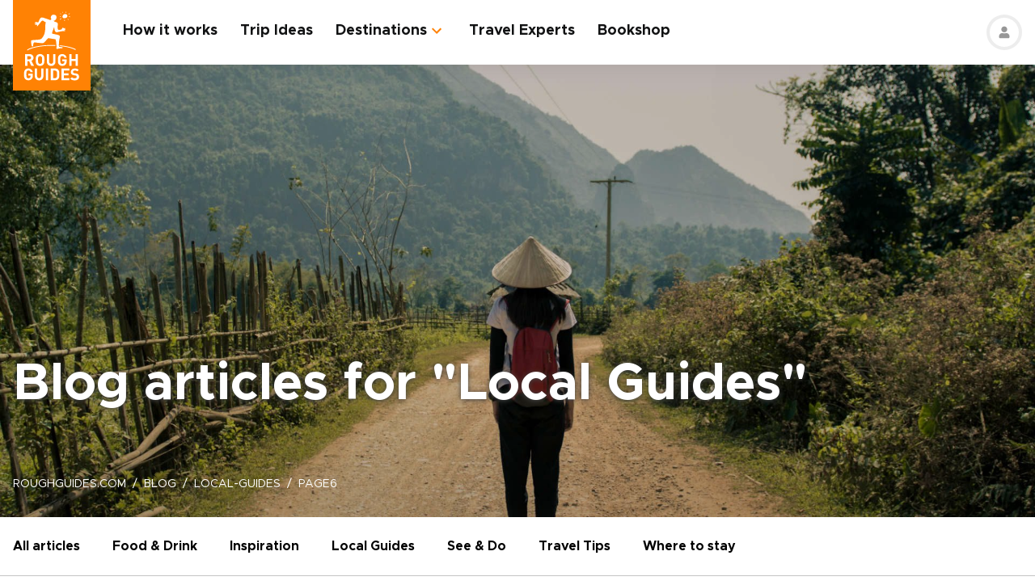

--- FILE ---
content_type: application/javascript; charset=UTF-8
request_url: https://www.roughguides.com/_nuxt/B0rueVYB.js
body_size: 441
content:
import{_ as r,a as l}from"./zM_1vZyt.js";import{_ as p}from"./C5Agm-O8.js";import{d as m,ae as u,l as o,h as d,f as e,g as t,p as s,y as f,o as g,T as v}from"#entry";import"./CLL4PHZ3.js";import"./Cr-gjc2P.js";import"./BovK52gW.js";import"./BVc5_tSk.js";const h={id:"app",class:"relative"},b={class:"content-container wide"},w=m({__name:"default",setup(x){const n=u();o(()=>n.fullPath);const a=o(()=>!0);return(y,N)=>{const i=r,_=p,c=l;return g(),d("div",h,[e("header",{class:f([{"bg-white":s(a)},"navigation lg:duration-300 hover:bg-white z-30 absolute w-full top-0"])},[e("div",b,[t(i,{isAlwaysVisibleNavigation:s(a)},null,8,["isAlwaysVisibleNavigation"])])],2),t(_),t(c)])}}}),I=v(w,[["__scopeId","data-v-abdf220c"]]);export{I as default};


--- FILE ---
content_type: application/javascript; charset=UTF-8
request_url: https://www.roughguides.com/_nuxt/CLL4PHZ3.js
body_size: -278
content:
const r=e=>e?.replace(/"/g,"");export{r as g};


--- FILE ---
content_type: application/javascript; charset=UTF-8
request_url: https://www.roughguides.com/_nuxt/zM_1vZyt.js
body_size: 5602
content:
import{d as h,c as y,o as a,e as c,i as v,f as _,t as f,h as r,g as l,F as $,r as L,L as A,j as g,W as X,k as D,K as J,m as C,av as Q,ax as K,y as M,aD as S,p as d,T,w as R,u as W,l as H,R as q,ai as Z,ae as tt,bm as N,bb as ct,bx as ut,a_ as dt}from"#entry";import{g as B}from"./CLL4PHZ3.js";import{a as I}from"./Cr-gjc2P.js";import{q as nt}from"./BovK52gW.js";const mt={class:"flex gap-2 ml-2"},et=h({__name:"ReviewsLinkWithStars",props:{anchor:{},to:{}},setup(o){return(n,e)=>{const s=A,i=g;return a(),y(i,{to:n.to,"no-prefetch":!0,external:!0,class:"items-center whitespace-nowrap"},{default:c(()=>[v(f(n.anchor)+" ",1),_("div",mt,[(a(),r($,null,L(4,t=>l(s,{key:t,name:"star-full",class:"w-4 h-4 text-primary",filled:""})),64)),l(s,{name:"star-half",class:"w-4 h-4 text-primary",filled:""})])]),_:1},8,["to"])}}}),pt={class:"navigation__dropdown-list"},vt={class:"my-4 px-8"},ht=h({__name:"TailorMadeTravelLinks",props:{links:null},setup(o){return(n,e)=>{const s=et,i=g,t=X;return a(),r("ul",pt,[(a(!0),r($,null,L(o.links,(u,p)=>(a(),r("li",{key:p,class:"navigation__dropdown-list-item"},[u.to.includes("reviews")?(a(),y(s,{key:0,anchor:u.anchor,to:u.to,"data-analytics":"menu_link_tmt_reviews"},null,8,["anchor","to"])):(a(),y(i,{key:1,to:u.to,external:"",class:"whitespace-nowrap","data-analytics":"menu_link_tmt_whytmt"},{default:c(()=>[v(f(u.anchor),1)]),_:2},1032,["to"]))]))),128)),_("li",vt,[l(t,{class:"btn btn-primary","data-analytics":"btn_cta_rf_top_menu","last-page-type":"header-menu"},{default:c(()=>[...e[0]||(e[0]=[v(" Enquire now ",-1)])]),_:1})])])}}}),ft={class:"navigation__dropdown-title"},yt={key:1},O=h({__name:"Dropdown",props:{title:null,rootLink:null,externalLink:{type:Boolean},bodyClass:null,dataAnalytics:null,dropdownVisibility:{type:Boolean,default:!0},chevronVisibility:{type:Boolean,default:!0}},setup(o){const n=D(!1);return(e,s)=>{const i=g,t=A;return a(),r("div",{class:"navigation__dropdown",onMouseenter:s[0]||(s[0]=u=>n.value=!0),onMouseleave:s[1]||(s[1]=u=>n.value=!1)},[_("div",ft,[o.rootLink?(a(),y(i,{key:0,"data-analytics":o.dataAnalytics,external:!0,"no-prefetch":!0,to:o.rootLink},{default:c(()=>[v(f(o.title),1)]),_:1},8,["data-analytics","to"])):(a(),r("span",yt,f(o.title),1)),o.chevronVisibility?(a(),y(t,{key:2,class:"w-6 h-6 text-primary",filled:"",name:"chevron-down"})):C("",!0)]),J(_("div",null,[l(K,{name:"dropdown-fade"},{default:c(()=>[J(_("div",{class:M([o.bodyClass,"navigation__dropdown-body"])},[S(e.$slots,"left"),S(e.$slots,"right")],2),[[Q,d(n)]])]),_:3})],512),[[Q,o.dropdownVisibility]])],32)}}}),ot=[{anchor:"Why travel tailor-made?",to:"/tailor-made-travel/"},{anchor:"Reviews",to:"/reviews/"}],gt=h({__name:"TailorMadeTravel",setup(o){return(n,e)=>{const s=ht,i=O;return a(),r("div",null,[l(i,{"chevron-visibility":!1,"dropdown-visibility":!1,"data-analytics":"menu_link_tmt_main",bodyClass:"left-0",rootLink:"/tailor-made-travel/",title:"How it works"},{left:c(()=>[l(s,{links:d(ot)},null,8,["links"])]),_:1})])}}}),bt={},kt={class:"relative"};function wt(o,n){const e=O;return a(),r("div",kt,[l(e,{"chevron-visibility":!1,"data-analytics":"menu_link_trips_main","dropdown-visibility":!1,title:"Trip Ideas",rootLink:"/trips/"})])}const xt=T(bt,[["render",wt]]),$t={class:"navigation__dropdown-list"},Ct=["onMouseenter"],It=h({__name:"ContinentLinks",props:{continents:null,modelValue:null},emits:["update:modelValue"],setup(o){return(n,e)=>{const s=g;return a(),r("ul",$t,[(a(!0),r($,null,L(o.continents,(i,t)=>(a(),r("li",{key:t,class:"navigation__dropdown-list-item",onMouseenter:u=>n.$emit("update:modelValue",i)},[l(s,{to:i.to,"no-prefetch":!0,external:!0,class:M(o.modelValue?.anchor===i?.anchor?"is-active":""),"data-analytics":`menu_link_destinations_${i.to.replace(/\//g,"").replace(/-/g,"_")}`},{default:c(()=>[v(f(i.anchor),1)]),_:2},1032,["to","class","data-analytics"])],40,Ct))),128))])}}}),Lt={key:0,class:"navigation__countries-list shadow-lg"},At=h({__name:"CountriesLinks",props:{countries:null},setup(o){return(n,e)=>{const s=g;return o.countries&&o.countries.length?(a(),r("ul",Lt,[(a(!0),r($,null,L(o.countries,(i,t)=>(a(),r("li",{key:t,class:"flex items-center"},[l(s,{to:i.to,"no-prefetch":!0,external:!0,class:"block h-10 xl:h-auto px-6 duration-150 min-w-[160px] hover:text-primary hover:underline","data-analytics":"menu_link_destinations_countries"},{default:c(()=>[v(f(i.anchor),1)]),_:2},1032,["to"])]))),128))])):C("",!0)}}}),Tt=T(At,[["__scopeId","data-v-f67f2177"]]);function at(o){return o.data.continents.data.map(n=>({to:n.attributes.rgContinentPage.data.attributes.uri,anchor:n.attributes.name,countries:n.attributes.countries.data.map(e=>({to:e.attributes?.rgCountryDestPage?.data?.attributes?.uri,anchor:e.attributes.name}))}))}const Vt=h({__name:"Destinations",async setup(o){let n,e;const{data:s}=([n,e]=R(()=>W("navigation",()=>Z("navigation").then(u=>at(u)))),n=await n,e(),n),i=D(void 0),t=H(()=>s.value?.find(u=>u.anchor===i.value?.anchor)?.countries);return(u,p)=>{const b=It,m=Tt,V=O;return a(),r("div",null,[l(V,{"data-analytics":"menu_link_destinations_main",bodyClass:"right-12 lg:right-0",rootLink:"/destinations/",title:"Destinations",onMouseleave:p[1]||(p[1]=w=>i.value=void 0)},{left:c(()=>[l(b,{modelValue:d(i),"onUpdate:modelValue":p[0]||(p[0]=w=>q(i)?i.value=w:null),continents:d(s)},null,8,["modelValue","continents"])]),right:c(()=>[d(t)?(a(),y(m,{key:0,countries:d(t)},null,8,["countries"])):C("",!0)]),_:1})])}}}),Nt={};function Bt(o,n){const e=O;return a(),r("div",null,[l(e,{"chevron-visibility":!1,"data-analytics":"menu_link_travel_agents_main","dropdown-visibility":!1,bodyClass:"right-0",rootLink:"/travel-agents/",title:"Travel Experts"})])}const qt=T(Nt,[["render",Bt]]),Dt={class:"navigation__dropdown-list"},Mt=h({__name:"ShopLinks",props:{links:null},setup(o){return(n,e)=>{const s=g;return a(),r("ul",Dt,[(a(!0),r($,null,L(o.links,(i,t)=>(a(),r("li",{key:t,class:"navigation__dropdown-list-item"},[l(s,{to:i.to,external:"","data-analytics":`menu_link_shop_${i.anchor.toLowerCase().replace(/\s/g,"_")}`},{default:c(()=>[v(f(i.anchor),1)]),_:2},1032,["to","data-analytics"])]))),128))])}}}),it=[{anchor:"Travel Guides",to:"https://shop.roughguides.com/listing"},{anchor:"Language Guides",to:"https://shop.roughguides.com/listing"},{anchor:"New Releases",to:"https://shop.roughguides.com/releases"}],St=h({__name:"Shop",setup(o){return(n,e)=>{const s=Mt,i=O;return a(),r("div",null,[l(i,{"chevron-visibility":!1,"data-analytics":"menu_link_shop_main","dropdown-visibility":!1,bodyClass:"right-0",external:"",rootLink:"https://shop.roughguides.com/listing",title:"Bookshop"},{left:c(()=>[l(s,{links:d(it)},null,8,["links"])]),_:1})])}}}),Ut=h({__name:"Button",props:{isOpen:{type:Boolean}},setup(o){return(n,e)=>(a(),r("div",{class:M(["mobile-nav__btn",{"is-open":o.isOpen}])},[...e[0]||(e[0]=[_("span",{class:"mobile-nav__btn-text"},"Menu",-1)])],2))}}),Gt=T(Ut,[["__scopeId","data-v-a86fe7c1"]]),Ot={class:"mobile-nav__list"},Pt=["onClick"],Rt={key:2,class:"mobile-nav__list-link"},F=h({__name:"List",props:{items:null,currentItem:null,category:null},setup(o){return(n,e)=>{const s=g,i=A;return a(),r("ul",Ot,[(a(!0),r($,null,L(o.items,(t,u)=>(a(),r("li",{key:u,class:M([t.additionalClass,"mobile-nav__list-item"]),onClick:p=>n.$emit("update:currentItem",t)},[t.to&&!t.countries?.length?(a(),y(s,{key:0,"data-analytics":`${o.category?`menu_link_${o.category?.toLowerCase()}_${t.anchor.toLowerCase().split(" ").join("_")}`:""}`,"no-prefetch":!0,external:!0,to:t.to,class:"mobile-nav__list-link"},{default:c(()=>[v(f(t.anchor),1)]),_:2},1032,["data-analytics","to"])):t.id==="bookshop"||t.id==="travel-agents"||t.id==="trips"||t.id==="tmt"?(a(),y(s,{key:1,"data-analytics":t.id==="bookshop"?"menu_link_shop_main":t.id==="travel-agents"?"menu_link_travel_agents_main":"menu_link_tmt_main",to:t.id==="bookshop"?"https://shop.roughguides.com/listing":t.id==="travel-agents"?"/travel-agents/":t.id==="tmt"?"/tailor-made-travel":"/trips/","no-prefetch":!0,external:!0,class:"mobile-nav__list-link w-full"},{default:c(()=>[v(f(t.anchor),1)]),_:2},1032,["data-analytics","to"])):(a(),r("span",Rt,f(t.anchor),1)),t.id!=="bookshop"&&t.id!=="tmt"&&t.id!=="travel-agents"&&t.id!=="trips"&&(t.countries||!o.currentItem)?(a(),y(i,{key:3,class:"mobile-nav__list-icon",filled:"",name:"chevron-down"})):C("",!0)],10,Pt))),128))])}}}),Wt={class:"mobile-nav__shop"},Ft={class:"mobile-nav__back"},jt=h({__name:"Shop",props:{items:null,currentItem:null},setup(o){return(n,e)=>{const s=A,i=g,t=F;return a(),r("div",Wt,[_("div",Ft,[_("div",{class:"mobile-nav__back-btn",onClick:e[0]||(e[0]=u=>n.$emit("update:currentItem",void 0))},[l(s,{class:"block rotate-90 w-6 h-6 shrink-0",filled:"",name:"chevron-down"}),_("span",null,f(o.currentItem.anchor),1)]),l(i,{class:"mobile-nav__back-link","data-analytics":"menu_link_shop_main",external:"",to:"https://shop.roughguides.com"},{default:c(()=>[...e[1]||(e[1]=[v(" view page ",-1)])]),_:1})]),l(t,{category:o.currentItem.anchor,currentItem:o.currentItem,items:o.items},null,8,["category","currentItem","items"])])}}}),Et=T(jt,[["__scopeId","data-v-49aa04a4"]]),zt={class:"mobile-nav__back"},Yt={class:"mobile-nav__list"},Ht=h({__name:"Tmt",props:{items:null,currentItem:null},setup(o){return(n,e)=>{const s=A,i=g,t=et,u=X;return a(),r($,null,[_("div",zt,[_("div",{onClick:e[0]||(e[0]=p=>n.$emit("update:currentItem",void 0)),class:"mobile-nav__back-btn"},[l(s,{class:"block rotate-90 w-6 h-6 shrink-0",name:"chevron-down",filled:""}),_("span",null,f(o.currentItem.anchor),1)]),l(i,{to:"/tailor-made-travel/","no-prefetch":!0,external:!0,class:"mobile-nav__back-link","data-analytics":"menu_link_tmt_main"},{default:c(()=>[...e[1]||(e[1]=[v(" view page ",-1)])]),_:1})]),_("ul",Yt,[(a(!0),r($,null,L(o.items,(p,b)=>(a(),r("li",{key:b,class:"mobile-nav__list-item"},[p.to.includes("reviews")?(a(),y(t,{key:0,anchor:p.anchor,to:p.to,"data-analytics":"menu_link_tmt_reviews",class:"flex py-2.5 px-6"},null,8,["anchor","to"])):(a(),y(i,{key:1,to:p.to,"no-prefetch":!0,external:!0,class:"mobile-nav__list-link","data-analytics":"menu_link_tmt_whytmt"},{default:c(()=>[v(f(p.anchor),1)]),_:2},1032,["to"]))]))),128))]),l(u,{class:"btn btn-primary w-[280px] mx-auto","data-analytics":"btn_cta_rf_top_menu","last-page-type":"header-mobile-menu"},{default:c(()=>[...e[2]||(e[2]=[v(" Enquire now ",-1)])]),_:1})],64)}}}),Kt=h({__name:"Continents",props:{items:null,currentContinent:null},setup(o){const n=D(void 0);return(e,s)=>{const i=F;return a(),y(i,{items:o.items,currentItem:d(n),"onUpdate:currentItem":s[0]||(s[0]=t=>q(n)?n.value=t:null),onClick:s[1]||(s[1]=t=>e.$emit("update:currentContinent",d(n)))},null,8,["items","currentItem"])}}}),Jt={class:"mobile-nav__back"},Qt={class:"block w-[155px] overflow-hidden overflow-ellipsis whitespace-nowrap"},Xt=h({__name:"Countries",props:{items:null,currentContinent:null},setup(o){return(n,e)=>{const s=A,i=g,t=F;return a(),r($,null,[_("div",Jt,[_("div",{onClick:e[0]||(e[0]=u=>n.$emit("update:currentContinent",void 0)),class:"mobile-nav__back-btn"},[l(s,{class:"block rotate-90 w-6 h-6 shrink-0",name:"chevron-down",filled:""}),_("span",Qt,f(o.currentContinent?.anchor),1)]),o.currentContinent?.to?(a(),y(i,{key:0,to:o.currentContinent.to,"no-prefetch":!0,external:!0,class:"mobile-nav__back-link","data-analytics":`menu_link_destinations_${o.currentContinent.to.replace(/\//g,"").replace(/-/g,"_")}`},{default:c(()=>[...e[1]||(e[1]=[v(" view page ",-1)])]),_:1},8,["to","data-analytics"])):C("",!0)]),l(t,{items:o.items,currentItem:o.currentContinent},null,8,["items","currentItem"])],64)}}}),Zt={class:"mobile-nav__destination-continents"},tn={class:"mobile-nav__back"},nn={key:0,class:"mobile-nav__destination-countries"},en=h({__name:"Destinations",props:{currentContinent:null,currentItem:null},setup(o){return(n,e)=>{const s=A,i=g;return a(),r($,null,[_("div",Zt,[_("div",tn,[_("div",{onClick:e[0]||(e[0]=t=>n.$emit("update:currentItem",void 0)),class:"mobile-nav__back-btn"},[l(s,{class:"block rotate-90 w-6 h-6",name:"chevron-down",filled:""}),_("span",null,f(o.currentItem.anchor),1)]),l(i,{to:"/destinations/","no-prefetch":!0,external:!0,class:"mobile-nav__back-link","data-analytics":"menu_link_destinations_main"},{default:c(()=>[...e[1]||(e[1]=[v(" view page ",-1)])]),_:1})]),S(n.$slots,"continents",{},void 0,!0)]),l(K,{name:"menu-content-fade"},{default:c(()=>[o.currentContinent?(a(),r("div",nn,[S(n.$slots,"countries",{},void 0,!0)])):C("",!0)]),_:3})],64)}}}),on=T(en,[["__scopeId","data-v-7c59dcb9"]]),an={class:"mobile-nav__body"},sn={class:"mobile-nav__body-left"},ln={class:"mobile-nav__account-icon"},rn={key:0,class:"mobile-nav__body-right"},_n=h({__name:"Body",props:{currentItem:null},setup(o){return(n,e)=>{const s=A,i=g;return a(),r("div",an,[_("div",sn,[S(n.$slots,"left",{},void 0,!0),l(i,{to:"https://shop.roughguides.com/account/entrypoint",class:"mobile-nav__account",external:"","data-analytics":"menu_link_account"},{default:c(()=>[e[0]||(e[0]=_("span",null,"Sign In",-1)),_("div",ln,[l(s,{name:"user",class:"w-4 h-4 text-grey-dark",filled:""})])]),_:1})]),l(K,{name:"menu-content-fade"},{default:c(()=>[o.currentItem&&o.currentItem.id!=="trips"?(a(),r("div",rn,[S(n.$slots,"right",{},void 0,!0)])):C("",!0)]),_:3})])}}}),cn=T(_n,[["__scopeId","data-v-6c8d9c26"]]),un=h({__name:"MobileNavigation",props:{isAlwaysVisibleNavigation:{type:Boolean}},async setup(o){let n,e;const{data:s}=([n,e]=R(()=>W("navigation",()=>Z("navigation").then(G=>at(G)))),n=await n,e(),n),i=[{id:"tmt",anchor:"How it works",additionalClass:"flex hidden"},{id:"trips",anchor:"Trip Ideas",additionalClass:"flex sm:hidden"},{id:"destinations",anchor:"Destinations",additionalClass:"flex xl:hidden"},{id:"travel-agents",anchor:"Travel Experts",additionalClass:"flex md:hidden"},{id:"bookshop",anchor:"Bookshop",additionalClass:"flex xl:hidden"}],t=D(void 0),u=D(!1),p=D(void 0),b=D(void 0),m=D(void 0);function V(){u.value=!u.value,t.value=void 0,m.value=void 0,document.body.classList.toggle("is-menu-open")}function w(){u.value=!1,t.value=void 0,m.value=void 0,document.body.classList.remove("is-menu-open")}function U(G){G.target?.href&&w()}function P(){b.value?.scrollTo({top:0,behavior:"smooth"})}return(G,k)=>{const j=Gt,E=F,z=Et,Y=Ht,st=Kt,lt=Xt,rt=on,_t=cn;return a(),r("div",{ref_key:"mobileNav",ref:p,class:"mobile-nav"},[l(j,{isAlwaysVisibleNavigation:o.isAlwaysVisibleNavigation,isOpen:d(u),class:"data-analytics","data-analytics":"menu_link_hamburger",onClick:V},null,8,["isAlwaysVisibleNavigation","isOpen"]),d(u)?(a(),r("div",{key:0,ref_key:"mobileBodyWrap",ref:b,class:"mobile-nav__body-wrap",onClick:k[6]||(k[6]=x=>U(x))},[l(_t,{currentItem:d(m)},{left:c(()=>[l(E,{currentItem:d(m),"onUpdate:currentItem":k[0]||(k[0]=x=>q(m)?m.value=x:null),items:i},null,8,["currentItem","items"])]),right:c(()=>[d(m)?.id==="shop"?(a(),y(z,{key:0,currentItem:d(m),"onUpdate:currentItem":k[1]||(k[1]=x=>q(m)?m.value=x:null),items:d(it)},null,8,["currentItem","items"])):C("",!0),d(m)?.id==="tmt"?(a(),y(Y,{key:1,currentItem:d(m),"onUpdate:currentItem":k[2]||(k[2]=x=>q(m)?m.value=x:null),items:d(ot)},null,8,["currentItem","items"])):C("",!0),d(m)?.id==="destinations"?(a(),y(rt,{key:2,currentItem:d(m),"onUpdate:currentItem":k[5]||(k[5]=x=>q(m)?m.value=x:null),currentContinent:d(t)},{continents:c(()=>[l(st,{currentContinent:d(t),"onUpdate:currentContinent":k[3]||(k[3]=x=>q(t)?t.value=x:null),items:d(s),onClick:P},null,8,["currentContinent","items"])]),countries:c(()=>[l(lt,{currentContinent:d(t),"onUpdate:currentContinent":k[4]||(k[4]=x=>q(t)?t.value=x:null),items:d(t)?.countries},null,8,["currentContinent","items"])]),_:1},8,["currentItem","currentContinent"])):C("",!0)]),_:1},8,["currentItem"])],512)):C("",!0)],512)}}}),dn={class:"navigation__middle"},mn={class:"flex items-center"},pn={class:"navigation__right"},vn=h({__name:"Navigation",props:{isAlwaysVisibleNavigation:{type:Boolean}},setup(o){const n=tt(),e=B(n.query.aid),s=B(n.query.utm_source),i=B(n.query.utm_source),t=B(n.query.utm_campaign),u=B(n.query.utm_medium),p=B(n.query.utm_medium),b=B(n.query.gclid),m=B(n.query.fbclid);{e&&N("aid")!==e&&I("aid",e,30),i&&!N("first_attribution")&&I("first_attribution",i,30),t&&N("campaign_name")!==t&&I("campaign_name",t,30),u&&N("last_medium")!==u&&I("last_medium",u,30),p&&!N("first_medium")&&I("first_medium",p,30);const V=N("google_ads_touch")||"no";b&&V==="no"?I("google_ads_touch","yes",30):!b&&V!=="yes"&&I("google_ads_touch","no",30);const w=N("meta_ads_touch")||"no";m&&w==="no"?I("meta_ads_touch","yes",30):!m&&w!=="yes"&&I("meta_ads_touch","no",30);const U=N("last_attribution")||"website";s&&U!==s?I("last_attribution",s,30):N("last_attribution")||I("last_attribution","website",30)}return(V,w)=>{const U=A,P=g,G=gt,k=xt,j=Vt,E=qt,z=St,Y=un;return a(),r("nav",{class:M([{"always-visible":o.isAlwaysVisibleNavigation},"navigation__wrap"])},[l(P,{"no-prefetch":!0,external:!0,class:"navigation__logo",to:"/"},{default:c(()=>[l(U,{class:"block w-full h-full text-white",filled:"",name:"logo"})]),_:1}),_("div",dn,[_("div",mn,[l(G,{class:"h-full block mr-7"}),l(k,{class:"h-full hidden sm:block sm:mr-7"}),l(j,{class:"h-full md:mr-7 hidden xl:block"}),l(E,{class:"h-full hidden md:block md:mr-7"}),l(z,{class:"h-full hidden xl:mr-7 xl:block"})])]),_("div",pn,[l(P,{class:"navigation__account","data-analytics":"menu_link_account",external:"",to:"https://shop.roughguides.com/account/entrypoint"},{default:c(()=>[l(U,{class:"w-4 h-4 text-grey-dark",filled:"",name:"user"})]),_:1}),l(Y,{isAlwaysVisibleNavigation:o.isAlwaysVisibleNavigation},null,8,["isAlwaysVisibleNavigation"])])],2)}}}),Fn=T(vn,[["__scopeId","data-v-16fdd616"]]),hn=ct("/logo-orange.svg"),fn={};function yn(o,n){const e=g;return a(),y(e,{"no-prefetch":!0,external:!0,class:"footer-logo block mr-6 md:w-20",target:"_blank",to:"/"},{default:c(()=>[...n[0]||(n[0]=[_("img",{alt:"Rough Guides Portal",class:"block w-14 md:w-20",src:hn,width:"80",height:"100"},null,-1)])]),_:1})}const gn=T(fn,[["render",yn],["__scopeId","data-v-7015e92b"]]),bn={class:"mb-2.5 md:mb-4"},kn={class:"font-bold lg:w-60"},wn={class:"mb-2"},xn={class:"uppercase"},$n={class:"flex social-list"},Cn={class:"social-list__item"},In=h({__name:"SocialLinks",async setup(o){let n,e;const{data:s}=([n,e]=R(()=>W("social",()=>nt("/footer/social").findOne().then(i=>i.social))),n=await n,e(),n);return(i,t)=>{const u=A,p=g;return a(),r("div",null,[_("div",bn,[_("p",kn,f(d(s).title),1)]),_("div",wn,[_("p",xn,f(d(s).subtitle),1)]),_("div",null,[_("ul",$n,[(a(!0),r($,null,L(d(s).links,b=>(a(),r("li",Cn,[l(p,{"no-prefetch":!0,external:!0,to:b.to},{default:c(()=>[l(u,{name:`social/${b.platform}`,class:"social-list__icon",filled:""},null,8,["name"])]),_:2},1032,["to"])]))),256))])])])}}}),Ln={class:"footer-link-group"},An=h({__name:"LinkGroup",props:{title:null,items:null,onTitleClick:{type:Function}},setup(o){return(n,e)=>{const s=ut("router-link");return a(),r("div",Ln,[_("div",null,[_("span",{onClick:e[0]||(e[0]=(...i)=>o.onTitleClick&&o.onTitleClick(...i))},f(o.title),1)]),_("ul",null,[(a(!0),r($,null,L(o.items,(i,t)=>(a(),r("li",{key:t},[S(n.$slots,"default",{link:i},()=>[l(s,{to:i.to},{default:c(()=>[v(f(i.anchor),1)]),_:2},1032,["to"])])]))),128))])])}}}),Tn={},Vn={class:"trustpilot-widget","data-businessunit-id":"5ba2979b23ad98000159ade0","data-locale":"en-US","data-style-height":"38px","data-style-width":"144px","data-template-id":"5419b6a8b0d04a076446a9ad","data-theme":"light"};function Nn(o,n){const e=g;return a(),r("div",Vn,[l(e,{external:"",class:"hover:text-primary",rel:"noopener nofollow noreferrer",target:"_blank",to:"https://www.trustpilot.com/review/www.roughguides.com"},{default:c(()=>[S(o.$slots,"default",{},()=>[n[0]||(n[0]=v(" Trustpilot ",-1))])]),_:3})])}const Bn=T(Tn,[["render",Nn]]),qn=h({__name:"Links",async setup(o){let n,e;const s={TrustPilot:Bn},{data:i}=([n,e]=R(()=>W("links",()=>nt("/footer/links").findOne().then(t=>t.links))),n=await n,e(),n);return(t,u)=>{const p=g,b=An;return a(!0),r($,null,L(d(i),(m,V)=>(a(),y(b,{key:V,items:m.items,title:m.title},{default:c(({link:w})=>[w.useComponent?(a(),y(dt(s[w.useComponent]),{key:1})):(a(),y(p,{key:0,"no-prefetch":!0,external:!0,to:w.to,class:M({"data-analytics":w.dataAnalytics}),"data-analytics":w.dataAnalytics},{default:c(()=>[v(f(w.anchor),1)]),_:2},1032,["to","class","data-analytics"]))]),_:1},8,["items","title"]))),128)}}}),Dn={key:0,class:"content-container wide"},Mn={class:"flex flex-col md:flex-row justify-between pt-8 border-t border-grey-darker text-black-real"},Sn={class:"flex items-start"},Un={class:"footer-nav flex flex-col flex-grow mt-8 md:flex-row md:ml-10 md:flex-wrap md:-my-4 xl:flex-nowrap xl:justify-between"},Gn={class:"content-container wide"},jn=h({__name:"Footer",setup(o){const n=tt(),e=H(()=>n.path),s=H(()=>new Date().getFullYear());return(i,t)=>{const u=gn,p=In,b=qn,m=g;return a(),r("footer",{class:M(d(e).startsWith("/lp/")?"mt-0":"mt-16")},[d(e).startsWith("/lp/")?C("",!0):(a(),r("div",Dn,[_("div",Mn,[_("div",Sn,[l(u),l(p)]),_("div",Un,[l(b)])])])),_("div",{class:M(["bg-black-real text-white text-12 pt-8 pb-28 footer-copyright",d(e).startsWith("/lp/")?"mt-0":"mt-8"])},[_("div",Gn,[_("p",null,[v(" Copyright © "+f(d(s))+" Apa Digital AG, all rights reserved. No parts of this site may be reproduced without our written permission. Our ",1),l(m,{"no-prefetch":!0,external:!0,class:"text-primary hover:text-secondary-light",to:"/terms-conditions/"},{default:c(()=>[...t[0]||(t[0]=[v("Terms & Conditions",-1)])]),_:1}),t[2]||(t[2]=v(" and ",-1)),l(m,{"no-prefetch":!0,external:!0,class:"text-primary hover:text-secondary-light",to:"/privacy-cookies/"},{default:c(()=>[...t[1]||(t[1]=[v("Privacy & Cookies Policy apply",-1)])]),_:1}),t[3]||(t[3]=v(". ",-1))]),t[4]||(t[4]=_("p",{class:"mt-4"}," This site is owned by Apa Digital AG, Bahnhofplatz 6, 8854 Siebnen, Switzerland. Rough Guides® is a trademark owned by Apa Group with its headquarters at 7 Bell Yard London WC2A 2JR, United Kingdom. ",-1))])],2)],2)}}});export{Fn as _,jn as a};


--- FILE ---
content_type: application/javascript; charset=UTF-8
request_url: https://www.roughguides.com/_nuxt/DBpH8-Gb.js
body_size: 4383
content:
import{_ as _e}from"./BAIuuprH.js";import{_ as fe}from"./BA8OLc6Q.js";import{d as U,w as N,u as V,ai as ue,l as S,h as y,m as k,p as u,o as m,c as F,U as pe,e as C,g as x,i as I,t as T,j as Y,T as ce,f as h,bk as ve,aD as B,F as z,r as K,y as he,ac as ye,bl as be,P as we,q as D,aB as Ce,k as X,L as $e,R as xe,b as ke,ae as Pe,B as Se,_ as Re,a as Ae,aj as Ne}from"#entry";import{_ as Te}from"./D5i3vIcz.js";import{g as qe}from"./DMYbC3HH.js";import{s as Ie}from"./DRPN_2SR.js";import{u as Ve}from"./BJF9QUni.js";import"./3qVIrS8a.js";import"./Cr-gjc2P.js";const Fe={key:0,class:"country-select"},Be=U({__name:"CountryDropdown",props:{slug:null},async setup(t){let a,e;const o=t,{data:s}=([a,e]=N(()=>V("country_dropdown_items",()=>ue("countriesNameWithDestPages",{countriesFilters:{rgCountryDestPage:{id:{notNull:!0}}},countriesPagination:{pageSize:200},countriesSort:"name"}).then(n=>n.data?.countries?.data.map(c=>({value:c.attributes.name,text:c.attributes.name,to:`/blog${c.attributes.rgCountryDestPage.data.attributes.uri||""}`}))))),a=await a,e(),a),r=S(()=>s.value.find(n=>n.to?.includes(o.slug))?.text||void 0);return(n,c)=>{const _=Y,b=pe;return u(s)?.length?(m(),y("div",Fe,[u(s).length?(m(),F(b,{key:0,items:u(s),value:u(r),placeholder:"Filter by country",class:"country-select__dropdown dropdown-list_with-border dropdown-list_relaxed-header"},{option:C(({item:P})=>[x(_,{"no-prefetch":!0,external:!0,to:P.to??"#"},{default:C(()=>[I(T(P.text),1)]),_:2},1032,["to"])]),_:1},8,["items","value"])):k("",!0)])):k("",!0)}}}),Ue=ce(Be,[["__scopeId","data-v-7f6100ed"]]),je={class:"upload-file"},De={class:"image-container h-full is-overlayed"},ze={class:"image-content h-full"},Oe=["alt","height","src","width"],Me={key:1,class:"flex justify-center items-center bg-grey-light h-full text-28 font-medium text-white"},Ge={key:2,class:"image-overlay"},Le={class:"blog-listing__overlay"},Ee={class:"category-name"},He={class:"blogpage-title"},We={key:0,class:"flex flex-col font-bold leading-relaxed mt-4"},Je={class:"category-name"},Ze={class:"blogpage-title"},Qe=U({__name:"Item",props:{blogpage:null,isOverlayed:{type:Boolean,default:!1},categoryName:null},setup(t){return(a,e)=>{const o=Y;return t.categoryName?(m(),F(o,{key:0,to:t.blogpage.uri,"no-prefetch":!0,external:!0,class:"blog-listing__item"},{default:C(()=>[h("div",je,[h("div",De,[h("div",ze,[t.blogpage.topImage?.data?.attributes?.formats.small?.url||t.blogpage.topImage?.data?.attributes?.formats.medium?.uri?(m(),y("img",{key:0,alt:t.blogpage.topImage?.data?.attributes?.alternativeText?.trim()||t.blogpage.topImage?.data?.attributes?.name?.trim()||t.blogpage.topImage?.data?.attributes?.hash?.trim(),height:t.blogpage.topImage?.data?.attributes?.formats.small?.height??t.blogpage.topImage?.data?.attributes?.formats.medium?.height,src:t.blogpage.topImage?.data?.attributes?.formats.small?.url??t.blogpage.topImage?.data?.attributes?.formats.medium?.uri,width:t.blogpage.topImage?.data?.attributes?.formats.small?.width??t.blogpage.topImage?.data?.attributes?.formats.medium?.width,class:"w-full",loading:"lazy"},null,8,Oe)):(m(),y("div",Me," ? ")),t.isOverlayed?(m(),y("div",Ge,[h("div",Le,[h("span",Ee,T(t.categoryName),1),h("span",He,T(t.blogpage.title),1)])])):k("",!0)])])]),t.isOverlayed?k("",!0):(m(),y("div",We,[h("span",Je,T(t.categoryName),1),h("span",Ze,T(t.blogpage.title),1)]))]),_:1},8,["to"])):k("",!0)}}}),Ke=ce(Qe,[["__scopeId","data-v-8362ce9b"]]),Xe={class:"flex justify-center"},Ye={class:"pagination flex flex-row flex-wrap justify-center"},et={key:0,class:"pagination__separator"},tt=["onClick"],at={key:1,class:"pagination__separator"},ot=U({__name:"Pagination",props:{modelValue:null,totalPages:null,pageSize:null,itemsCount:null,pagesDisplayLimit:{default:5},showArrows:{type:Boolean,default:!0}},emits:["update:modelValue"],setup(t,{emit:a}){const e=t,o=S(()=>e.modelValue>1&&e.showArrows),s=S(()=>e.modelValue<e.totalPages&&e.showArrows),r=S(()=>{if(e.totalPages===1)return[];if(e.totalPages<=e.pagesDisplayLimit)return Array.from({length:e.totalPages}).map((l,p)=>p+=1);const i=[1,e.totalPages];let g=-1,f=0;for(;i.length<e.pagesDisplayLimit&&i.length<e.totalPages;){let l=e.modelValue+f*g;!i.includes(l)&&l>1&&l<e.totalPages&&i.push(l),(g<0||f===0)&&f++,g*=-1}return i.sort((l,p)=>l-p)}),n=a,c=ve();function _(){c.prev||n("update:modelValue",e.modelValue-1)}function b(){c.next||n("update:modelValue",e.modelValue+1)}function P(i){!c.page&&i!==e.modelValue&&n("update:modelValue",i)}return(i,g)=>(m(),y("div",Xe,[h("div",Ye,[u(o)?(m(),y("div",{key:0,class:"pagination__arrow pagination__prev",onClick:_},[B(i.$slots,"prev",{pageNumber:t.modelValue-1},()=>[g[0]||(g[0]=I("←",-1))])])):k("",!0),(m(!0),y(z,null,K(u(r),(f,l)=>(m(),y(z,{key:l},[f>2&&f<t.totalPages&&u(r)[l-1]!==f-1?(m(),y("div",et,[h("span",null,[B(i.$slots,"separator",{},()=>[g[1]||(g[1]=I("...",-1))])])])):k("",!0),h("div",{class:he([f===t.modelValue?"is-current":"","pagination__page"]),onClick:p=>P(f)},[B(i.$slots,"page",{isCurrent:f===t.modelValue,pageNumber:f},()=>[I(T(f),1)])],10,tt),u(r)[l+1]===t.totalPages&&f<t.totalPages-1?(m(),y("div",at,[h("span",null,[B(i.$slots,"separator",{},()=>[g[2]||(g[2]=I("...",-1))])])])):k("",!0)],64))),128)),u(s)?(m(),y("div",{key:1,class:"pagination__arrow pagination__next",onClick:b},[B(i.$slots,"next",{pageNumber:t.modelValue+1},()=>[g[3]||(g[3]=I("→",-1))])])):k("",!0)])]))}});var M,ee;function st(){if(ee)return M;ee=1;function t(a,e,o){var s=-1,r=a.length;e<0&&(e=-e>r?0:r+e),o=o>r?r:o,o<0&&(o+=r),r=e>o?0:o-e>>>0,e>>>=0;for(var n=Array(r);++s<r;)n[s]=a[s+e];return n}return M=t,M}var G,te;function rt(){if(te)return G;te=1;var t=st();function a(e,o,s){var r=e.length;return s=s===void 0?r:s,!o&&s>=r?e:t(e,o,s)}return G=a,G}var L,ae;function ge(){if(ae)return L;ae=1;var t="\\ud800-\\udfff",a="\\u0300-\\u036f",e="\\ufe20-\\ufe2f",o="\\u20d0-\\u20ff",s=a+e+o,r="\\ufe0e\\ufe0f",n="\\u200d",c=RegExp("["+n+t+s+r+"]");function _(b){return c.test(b)}return L=_,L}var E,oe;function nt(){if(oe)return E;oe=1;function t(a){return a.split("")}return E=t,E}var H,se;function it(){if(se)return H;se=1;var t="\\ud800-\\udfff",a="\\u0300-\\u036f",e="\\ufe20-\\ufe2f",o="\\u20d0-\\u20ff",s=a+e+o,r="\\ufe0e\\ufe0f",n="["+t+"]",c="["+s+"]",_="\\ud83c[\\udffb-\\udfff]",b="(?:"+c+"|"+_+")",P="[^"+t+"]",i="(?:\\ud83c[\\udde6-\\uddff]){2}",g="[\\ud800-\\udbff][\\udc00-\\udfff]",f="\\u200d",l=b+"?",p="["+r+"]?",w="(?:"+f+"(?:"+[P,i,g].join("|")+")"+p+l+")*",$=p+l+w,v="(?:"+[P+c+"?",c,i,g,n].join("|")+")",R=RegExp(_+"(?="+_+")|"+v+$,"g");function d(A){return A.match(R)||[]}return H=d,H}var W,re;function lt(){if(re)return W;re=1;var t=nt(),a=ge(),e=it();function o(s){return a(s)?e(s):t(s)}return W=o,W}var J,ne;function ut(){if(ne)return J;ne=1;var t=rt(),a=ge(),e=lt(),o=ye();function s(r){return function(n){n=o(n);var c=a(n)?e(n):void 0,_=c?c[0]:n.charAt(0),b=c?t(c,1).join(""):n.slice(1);return _[r]()+b}}return J=s,J}var Z,ie;function ct(){if(ie)return Z;ie=1;var t=ut(),a=t("toUpperCase");return Z=a,Z}var Q,le;function gt(){if(le)return Q;le=1;var t=be(),a=ct(),e=t(function(o,s,r){return o+(r?" ":"")+a(s)});return Q=e,Q}var dt=gt();const mt=we(dt),de=()=>{class t{async getCategory(e){return await D("category",{categoryId:e}).then(o=>o?.data?.attributes)??void 0}async getCategoryNames(e){return ue("categoryNames",{categoriesFilters:{id:{in:e}}}).then(o=>o.data?.categories?.data.map(s=>({id:s.id,name:s.attributes?.name})))??void 0}async getCategories(e){const o=e?.length?{categoriesFilters:{id:{in:e}}}:{};return await D("categories",o).then(s=>s.data.map(r=>r.attributes))??[]}async getCategoriesWithIds(e){const o=e?.length?{categoriesFilters:{id:{in:e}}}:{};return(await D("categories",o).then(r=>r?.data))?.map(r=>({...r.attributes,id:r.id}))??[]}async getCategoryBySlug(e){if(!e)return;const o=await D("categories",{categoriesFilters:{value:{eq:e}}}).then(s=>s?.data??[]);if(o.length)return o.at(0)?.attributes??void 0}constructor(){}static _instance;static getInstance(){return t._instance?t._instance:new t}}return t.getInstance()},_t={key:0,class:"blog-listing"},ft={class:"blog-listing__items"},pt={class:"blog-listing__first flex flex-wrap sm:-mx-2 -my-4"},vt={key:0,class:"blog-listing__second flex flex-wrap mt-12 sm:-ml-2 sm:-mr-2 -mb-4"},ht={key:1},yt=U({__name:"Listing",props:{categories:null,pageNo:null,itemsTitle:null,slug:{default:null},pageSize:{default:8}},async setup(t){let a,e;const o=t;function s(l,p){const w=["blog"];return p&&w.push(p),l>1&&w.push(`page${l}`),`/${w.join("/")}/`}const r=Ce(),{data:n}=([a,e]=N(()=>V(`blogpages_categories_${o.categories?.join(",")||"undefined"}_${o.pageNo}_${o.pageSize}`,()=>o.categories?.length?r.getBlogpagesByCategoryIds(o.categories,o.pageNo,8):Promise.resolve(void 0))),a=await a,e(),a),{data:c}=([a,e]=N(()=>V(`blogpages_country_${o.slug}_${o.pageNo}`,()=>r.getBlogpagesByCountrySlug(o.slug||"",o.pageNo,8))),a=await a,e(),a),_=S(()=>c.value?.data?.length?c.value:n.value),b=S(()=>Math.round(_.value?.meta.pagination.total/8)??0),P=de(),{data:i}=([a,e]=N(()=>V(`category_${o.slug}_${o.pageNo}_${o.categories?.join(",")}`,()=>P.getCategoryNames(Array.from(_.value?.data.map(l=>l.categories?.data[0].id))))),a=await a,e(),a);function g(l){return i.value?.length?i.value.find(p=>p.id===l.categories?.data?.[0]?.id)?.name||"":mt(l.pageType||"")}const f=X(o.pageNo);return(l,p)=>{const w=Ke,$=$e,v=Y,R=ot;return u(b)>0&&u(_)?(m(),y("div",_t,[h("div",ft,[h("div",pt,[(m(!0),y(z,null,K(u(_)?.data?.slice(0,2),d=>(m(),F(w,{id:d?.uri,blogpage:d,"category-name":g(d),"is-overlayed":!0,class:"w-full md:w-6/12 sm:px-2 py-4"},null,8,["id","blogpage","category-name"]))),256))]),u(_).data?.length>2?(m(),y("div",vt,[(m(!0),y(z,null,K(u(_).data?.slice(2,8),d=>(m(),F(w,{id:d?.uri,blogpage:d,"category-name":g(d),"is-overlayed":!1,class:"w-full sm:w-6/12 md:w-4/12 sm:px-2 py-4"},null,8,["id","blogpage","category-name"]))),256))])):k("",!0)]),x(R,{modelValue:u(f),"onUpdate:modelValue":p[0]||(p[0]=d=>xe(f)?f.value=d:null),"items-count":u(_).data.length,"page-size":t.pageSize,"total-pages":u(b),class:"mb-24 mt-8"},{prev:C(({pageNumber:d})=>[x(v,{"no-prefetch":!0,external:!0,to:s(d,t.slug)},{default:C(()=>[x($,{filled:"",name:"chevron-down"})]),_:1},8,["to"])]),page:C(({pageNumber:d,isCurrent:A})=>[A?(m(),y("span",ht,T(d),1)):(m(),F(v,{key:0,"no-prefetch":!0,external:!0,to:s(d,t.slug)},{default:C(()=>[I(T(d),1)]),_:2},1032,["to"]))]),next:C(({pageNumber:d})=>[x(v,{"no-prefetch":!0,external:!0,to:s(d,t.slug)},{default:C(()=>[x($,{filled:"",name:"chevron-down"})]),_:1},8,["to"])]),_:1},8,["modelValue","items-count","page-size","total-pages"])])):k("",!0)}}}),bt={key:0,class:"border-b border-b-grey"},wt={class:"content-container wide"},Ct={class:"content-container wide mt-6 lg:px-20"},$t={class:"content-container wide lg:px-20"},It=U({__name:"[[pageNoOrNone]]",async setup(t){let a,e;const o=de(),s=()=>{const{slugOrPageNo:$,pageNoOrNone:v}=Pe().params,R=[$,v].filter(q=>q!==""),d=/^page\d+$/,A=R.find(q=>q.match(d)),O=R.find(q=>!q.match(d)),j={pageNo:A?parseInt(A.replace("page","")):1,slug:O??null};if(j.pageNo<1)throw Se({statusCode:404});return j},r=X(s().pageNo),n=X(s().slug),c=S(()=>!n.value||!g.value?.name?"Blog articles":`Blog articles for "${g.value.name}"`),_=S(()=>g.value?.name??"All articles"),b=S(()=>{if(!i.value?.length)return[];const $=i.value.map(v=>({anchor:v.name,to:`/blog/${v.value}/`}));return[{anchor:"All articles",to:"/blog/"},...$.filter(v=>!v.to.includes("partner")&&!v.to.includes("travel-advice"))]}),P=S(()=>{if(!i.value?.length||n.value===void 0)return;if(n.value===null)return i.value.map(v=>v.id);const $=i.value.find(v=>v.value===n.value);return $?[$.id]:void 0}),{data:i}=([a,e]=N(()=>V("categories_ids",()=>o.getCategoriesWithIds())),a=await a,e(),a),{data:g}=([a,e]=N(()=>V(`category_${n.value}`,()=>o.getCategoryBySlug(n.value))),a=await a,e(),a),f=S(()=>g.value?`${g.value.name} | Rough Guides Blog`:"Rough Guides Blog"),l=Ae();let{data:p}=([a,e]=N(()=>V("topImage_blogs",()=>l.getUploadFile("10693"))),a=await a,e(),a);const w=([a,e]=N(()=>qe({uri:`/blog/${n.value?`${n.value}/`:""}${r.value>1?`page${r.value}/`:""}`,title:f.value},p.value)),a=await a,e(),a);return Ie("blog-page"),ke({...w,meta:[{hid:"robots",name:"robots",content:"index, follow"}]}),Ve({title:w.title,ogTitle:w.title,ogType:"website",ogImage:p.value?.url,ogUrl:`https://www.roughguides.com/blog/${n.value?`${n.value}/`:""}${r.value>1?`page${r.value}/`:""}`,twitterTitle:w.title,twitterImage:p.value?.url}),($,v)=>{const R=_e,d=fe,A=Ue,O=yt,j=Ne,q=Te,me=Re;return m(),F(me,null,{header:C(()=>[x(R,{title:u(c)},null,8,["title"])]),default:C(()=>[x(j,{class:"page-type-blog"},{innerNavigation:C(()=>[h("div",null,[u(b)?.length?(m(),y("div",bt,[h("div",wt,[x(d,{links:u(b)},null,8,["links"])])])):k("",!0),h("div",Ct,[x(A,{slug:u(n),class:"country-select"},null,8,["slug"])])])]),default:C(()=>[h("div",$t,[x(O,{categories:u(P),"items-title":u(_),"page-no":u(r),slug:u(n)},null,8,["categories","items-title","page-no","slug"])])]),_:1}),x(q,{class:"mt-32"})]),_:1})}}});export{It as default};
